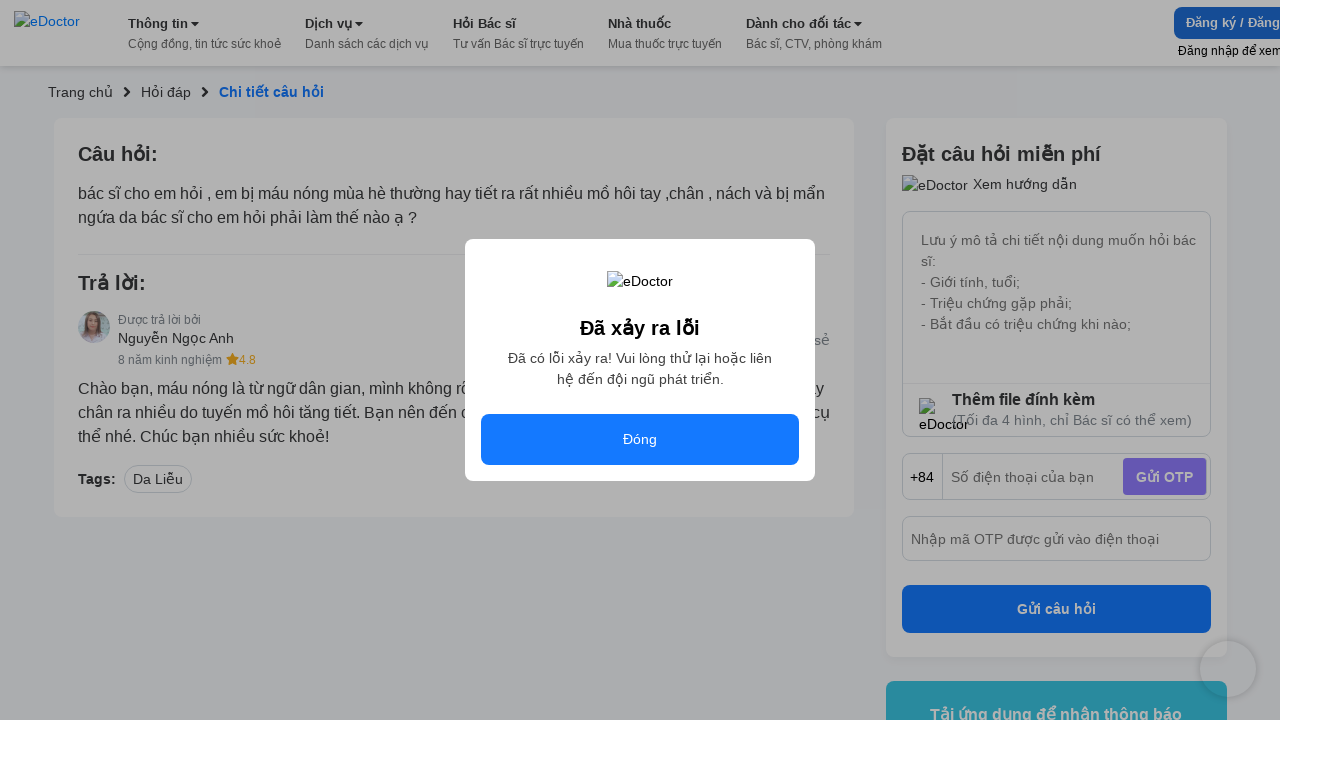

--- FILE ---
content_type: text/html; charset=utf-8
request_url: https://edoctor.io/hoi-dap/cau-hoi-bac-si-chuyen-khoa-da-lieu-so-570268
body_size: 10562
content:
<!DOCTYPE html><html lang="vi"><head><link as="style" rel="preload" href="https://cdnjs.cloudflare.com/ajax/libs/animate.css/4.1.1/animate.min.css" class="jsx-525195556"/><meta charSet="utf-8"/><meta name="copyright" content="eDoctor" class="jsx-525195556"/><meta name="theme-color" content="#248eff" class="jsx-525195556"/><meta name="distribution" content="Global" class="jsx-525195556"/><meta name="format-detection" content="telephone=no" class="jsx-525195556"/><meta name="viewport" content="width=device-width,minimum-scale=1,initial-scale=1" class="jsx-525195556"/><meta name="keywords" content="eDoctor, Sức khoẻ, Nhà thuốc, theo dõi sức khỏe, cải thiện sức khỏe" class="jsx-525195556"/><link rel="manifest" href="/manifest.json" class="jsx-525195556"/><link rel="apple-touch-icon" href="/assets/icon_2x.png" class="jsx-525195556"/><link rel="icon" href="/favicon.ico" type="image/gif" sizes="16x16" class="jsx-525195556"/><link rel="preconnect" href="https://cms.edoctor.io" crossorigin="" class="jsx-525195556"/><link rel="preconnect" href="https://edoctor.io/_upload" crossorigin="" class="jsx-525195556"/><link rel="dns-prefetch" href="https://cms.edoctor.io" class="jsx-525195556"/><link rel="dns-prefetch" href="https://edoctor.io/_upload" class="jsx-525195556"/><link as="font" type="font/woff2" rel="preload" href="/fonts/SFProDisplay-Bold.woff2" crossorigin="" class="jsx-525195556"/><link as="font" type="font/woff2" rel="preload" href="/fonts/SFProDisplay-Regular.woff2" crossorigin="" class="jsx-525195556"/><link as="font" type="font/woff2" rel="preload" href="/fonts/SFProDisplay-Semibold.woff2" crossorigin="" class="jsx-525195556"/><link rel="stylesheet" href="https://cdnjs.cloudflare.com/ajax/libs/animate.css/4.1.1/animate.min.css" class="jsx-525195556"/><script type="application/ld+json" class="jsx-525195556">{"@context":"http://schema.org","@type":"WebSite","name":"eDoctor","url":"https://edoctor.io"}</script><meta property="fb:app_id" content="1040102822690853" class="jsx-525195556"/><script>
    const lzli = (lzc, lzs, lzm, lzt) => {
  return function () {
    let observer;
    const options = {
      rootMargin: lzm || '0px',
      threshold: lzt != null ? lzt : 0.05
    };
    const alzl = document.querySelectorAll('.' + lzc);

    function lzlc(e) {
      for (let i = 0; i < e.length; i++) {
        if (e[i].intersectionRatio > 0) dolzli(e[i].target, lzc, lzs, null, observer);
      }
    }

    if ('IntersectionObserver' in window) {
      observer = new IntersectionObserver(lzlc, options);

      for (let i = 0; i < alzl.length; i++) observer.observe(alzl[i]);
    } else {
      for (let i = 0; i < alzl.length; i++) dolzli(alzl[i], lzc, lzs, null, observer);
    }
  };
};
    const lzls = (s, f, o) => {
  const n = document.createElement('script');
  const k = Object.keys(o);

  for (let i = 0; i < k.length; i += 1) n[k[i]] = o[k[i]];

  f && (n.onload = f);
  document.head.appendChild(n);
  n.src = s;
};
    const dolzli = (e, lzl, zlz, pzlz, o) => {
  if (e.dataset) {
    if (pzlz == null) {
      pzlz = [];
      const _pzlz = [zlz || 'src'];

      for (let i = 0; i < _pzlz.length; i++) {
        if (e.dataset[_pzlz[i]]) {
          pzlz.push(e.dataset[_pzlz[i]]);
        }
      }
    }

    if (pzlz.length == 0) return;

    e.onerror = function () {
      e.onerror = null;

      if (pzlz && pzlz.length) {
        pzlz.splice(0, 1);
        dolzli(e, lzl, zlz, pzlz, o);
      } else {
        e.src = '/assets/default_img.png';
      }
    };

    e.onload = function () {
      e.classList.remove(lzl);
    };

    if (pzlz[0]) e.src = pzlz[0];
  }

  'IntersectionObserver' in window && o && o.unobserve(e);
};

    try {
            const handleLoadGtagScript = function (gaTagID) {
  window.dataLayer = window.dataLayer || [];

  window.gtag = function () {
    // eslint-disable-next-line
    // @ts-ignore: Unreachable code error
    // eslint-disable-next-line prefer-rest-params
    window.dataLayer.push(arguments);
  }; // eslint-disable-next-line prefer-const, @typescript-eslint/no-unused-vars


  gtag('js', new Date());
  gtag('config', gaTagID, {
    send_page_view: false
  });
  return function () {
    lzls(`https://www.googletagmanager.com/gtag/js?id=${gaTagID}`, null, {
      async: true
    });
  };
}("G-R3QFVC6C9Z");
            const handleLoadBranchScript = function (branchKey) {
  return function () {
    (function (b, r, a, n, c, h, _, s, d, k) {
      if (!b[n] || !b[n]._q) {
        for (; s < _.length;) c(h, _[s++]);

        d = r.createElement(a);
        d.async = 1;
        d.src = 'https://cdn.branch.io/branch-latest.min.js';
        k = r.getElementsByTagName(a)[0];
        k.parentNode.insertBefore(d, k);
        b[n] = h;
      }
    })(window, document, 'script', 'branch', function (b, r) {
      b[r] = function () {
        // eslint-disable-next-line
        // @ts-ignore: Unreachable code error
        // eslint-disable-next-line prefer-rest-params
        b._q.push([r, arguments]);
      };
    }, {
      _q: [],
      _v: 1
    }, 'addListener applyCode banner closeBanner creditHistory credits data deepview deepviewCta first getCode init link logout redeem referrals removeListener sendSMS setBranchViewData setIdentity track validateCode'.split(' '), 0);

    branch.init(branchKey);
  };
}("")
            const handleLoadTawkScript = function (tawkToKey, className) {
  // eslint-disable-next-line prefer-const
  window.Tawk_API = window.Tawk_API || {}; // eslint-disable-next-line prefer-const, @typescript-eslint/no-unused-vars

  let Tawk_LoadStart = new Date();

  window.Tawk_API.onStatusChange = function () {
    document.addEventListener('click', event => {
      var _event$target, _event$target$classLi;

      if ((_event$target = event.target) !== null && _event$target !== void 0 && (_event$target$classLi = _event$target.classList) !== null && _event$target$classLi !== void 0 && _event$target$classLi.contains(className)) {
        window.Tawk_API.toggle();
      }
    });
  };

  return function () {
    lzls(`https://embed.tawk.to/${tawkToKey}`, null, {
      async: true,
      charset: 'UTF-8',
      crossorigin: '*'
    });
  };
}("5954ba1d50fd5105d0c832a1/1f1cfr7bu", "button_tawk_support");

            handleLoadGtagScript();
            handleLoadTawkScript();
            handleLoadBranchScript();

            document.addEventListener('DOMContentLoaded', function (e) {
                lzli('lzi')(e);
            });
        } catch (error) {
            console.error("lazyloadScript", error)
        }

    </script><script type="application/ld+json">{
    "@context": "https://schema.org",
    "@type": "Organization",
    "url": "https://edoctor.io",
    "logo": "https://edoctor.io/assets/logo.png",
    "contactPoint": [{
    "@type": "ContactPoint",
    "telephone": "19006115",
    "contactType": "support",
    "areaServed": "VN",
    "availableLanguage": "Viet Nam"
    }]
  }</script><title>eDoctor: bác sĩ cho em hỏi , em bị máu nóng mùa hè thường hay tiết ra rất nhiều mồ hôi tay ,chân , nách và bị mẩn ngứa da bác sĩ cho em hỏi phải làm thế nào ạ </title><meta name="robots" content="index,follow"/><meta name="googlebot" content="index,follow"/><meta property="og:url" content="https://edoctor.io/hoi-dap/cau-hoi-bac-si-chuyen-khoa-da-lieu-so-570268"/><meta property="og:type" content="article"/><meta property="article:author" content="eDoctor"/><meta property="article:section" content="health"/><meta property="og:title" content="eDoctor: bác sĩ cho em hỏi , em bị máu nóng mùa hè thường hay tiết ra rất nhiều mồ hôi tay ,chân , nách và bị mẩn ngứa da bác sĩ cho em hỏi phải làm thế nào ạ "/><meta property="og:description" content="bác sĩ cho em hỏi , em bị máu nóng mùa hè thường hay tiết ra rất nhiều mồ hôi tay ,chân , nách và bị mẩn ngứa da bác sĩ cho em hỏi phải làm thế nào ạ ?"/><meta name="next-head-count" content="32"/><link rel="preload" href="/_next/static/css/15f2f4863376475b9e1f.css" as="style"/><link rel="stylesheet" href="/_next/static/css/15f2f4863376475b9e1f.css" data-n-g=""/><link rel="preload" href="/_next/static/css/a3cdffeae5ba8f4c8e3c.css" as="style"/><link rel="stylesheet" href="/_next/static/css/a3cdffeae5ba8f4c8e3c.css" data-n-p=""/><link rel="preload" href="/_next/static/css/8b18a76f3a521f29fb81.css" as="style"/><link rel="stylesheet" href="/_next/static/css/8b18a76f3a521f29fb81.css" data-n-p=""/><noscript data-n-css=""></noscript><link rel="preload" href="/_next/static/chunks/webpack-8d3e89d6efc1839f925c.js" as="script"/><link rel="preload" href="/_next/static/chunks/framework-ee7f4db754ed3f3ec0b7.js" as="script"/><link rel="preload" href="/_next/static/chunks/main-67ab8a4f7731ab23c837.js" as="script"/><link rel="preload" href="/_next/static/chunks/pages/_app-6be0137a72c5bcd088cd.js" as="script"/><link rel="preload" href="/_next/static/chunks/cb1608f2-ae69bee0d4d47a444b90.js" as="script"/><link rel="preload" href="/_next/static/chunks/75fc9c18-8d854bc8825f1dbdb12a.js" as="script"/><link rel="preload" href="/_next/static/chunks/commons-072b9f5ed9fe11e11bb1.js" as="script"/><link rel="preload" href="/_next/static/chunks/6704-4e34360d5ebf12a8a213.js" as="script"/><link rel="preload" href="/_next/static/chunks/1762-20dde02a96e8e397d685.js" as="script"/><link rel="preload" href="/_next/static/chunks/3841-4c2a58124dba3833e169.js" as="script"/><link rel="preload" href="/_next/static/chunks/600-4acba667bdd57de716ed.js" as="script"/><link rel="preload" href="/_next/static/chunks/pages/hoi-dap/%5Bid%5D-d19417c48dda02e89fb6.js" as="script"/><style id="__jsx-525195556">@font-face{font-display:swap;font-family:'SFProDisplay';src:url('/fonts/SFProDisplay-Regular.woff2') format('opentype');}@font-face{font-weight:500;font-display:swap;font-family:'SFProDisplay';src:url('/fonts/SFProDisplay-Regular.woff2') format('opentype');}@font-face{font-weight:600;font-display:swap;font-family:'SFProDisplay';src:url('/fonts/SFProDisplay-Semibold.woff2') format('opentype');}@font-face{font-weight:bold;font-display:swap;font-family:'SFProDisplay';src:url('/fonts/SFProDisplay-Bold.woff2') format('opentype');}html{box-sizing:border-box;font-size:14px;}*,*:before,*:after{box-sizing:inherit;}body,h1,h2,h3,h4,h5,h6,p,ol,ul{margin:0;padding:0;font-weight:normal;}ol,ul{list-style:none;}body{font-size:14px;color:#000000;font-family:'SFProDisplay',sans-serif !important;font-display:optional;}</style></head><body><div id="__next"><div class="Layout_layout__3guix"><div class="Layout_loading__MSzcT"><img width="25px" height="25px" alt="eDoctor" src="/assets/loading.png" class="Image_wrapper__18WCY"/></div><div class="HeaderNavbar_wrapper__3bFrH navbar"><div class="HeaderNavbar_menu__3a7vG"><a href="#" class="HeaderNavbar_brand__3nw60"><img width="113px" height="36px" alt="eDoctor" src="/assets/logo.svg" class="Image_wrapper__18WCY"/></a></div></div><div class="Page_wrapper__2FpUM Layout_wrapper__38ni4 Page_desktop__21nvB"><div class="layout_wrapper__2KvjZ"><div class="Container_container__uCFWk Container_desktop__35haU"><div class="layout_breadcrumb__1N1wu"><div class="Breadcrumb_breadcrumb__3KVL4"><div class="Breadcrumb_route_item__OzVt_"><a href="/" class="Breadcrumb_route_name__UUKHm" draggable="false"><span>Trang chủ</span></a></div><div class="Breadcrumb_route_item__OzVt_"><svg aria-hidden="true" focusable="false" data-prefix="fas" data-icon="angle-right" class="svg-inline--fa fa-angle-right fa-w-8 Breadcrumb_icon__2pwXa" role="img" xmlns="http://www.w3.org/2000/svg" viewBox="0 0 256 512" width="16" height="16"><path fill="currentColor" d="M224.3 273l-136 136c-9.4 9.4-24.6 9.4-33.9 0l-22.6-22.6c-9.4-9.4-9.4-24.6 0-33.9l96.4-96.4-96.4-96.4c-9.4-9.4-9.4-24.6 0-33.9L54.3 103c9.4-9.4 24.6-9.4 33.9 0l136 136c9.5 9.4 9.5 24.6.1 34z"></path></svg><a href="/hoi-dap" class="Breadcrumb_route_name__UUKHm" draggable="false"><span class="">Hỏi đáp</span></a></div><div class="Breadcrumb_route_item__OzVt_"><svg aria-hidden="true" focusable="false" data-prefix="fas" data-icon="angle-right" class="svg-inline--fa fa-angle-right fa-w-8 Breadcrumb_icon__2pwXa" role="img" xmlns="http://www.w3.org/2000/svg" viewBox="0 0 256 512" width="16" height="16"><path fill="currentColor" d="M224.3 273l-136 136c-9.4 9.4-24.6 9.4-33.9 0l-22.6-22.6c-9.4-9.4-9.4-24.6 0-33.9l96.4-96.4-96.4-96.4c-9.4-9.4-9.4-24.6 0-33.9L54.3 103c9.4-9.4 24.6-9.4 33.9 0l136 136c9.5 9.4 9.5 24.6.1 34z"></path></svg><span class="Breadcrumb_route_name__UUKHm">Chi tiết câu hỏi</span></div></div></div></div><div class="Container_container__uCFWk Container_desktop__35haU LayoutResult_wrapper__3tCIp"><div class="LayoutResult_content__13OO7"><div class="Detail_wrapper__Gk4P5"><div class="AnswerDetail_wrapper__nf4lb Detail_answer__1BMTS"><div class="AnswerDetail_title__29AXg AnswerDetail_title__question__39-7L">Câu hỏi:</div><div class="AnswerDetail_content__ZNHPp AnswerDetail_content__question__3-i19">bác sĩ cho em hỏi , em bị máu nóng mùa hè thường hay tiết ra rất nhiều mồ hôi tay ,chân , nách và bị mẩn ngứa da bác sĩ cho em hỏi phải làm thế nào ạ ?</div><div class="AnswerDetail_title__29AXg">Trả lời:</div><div class="AnswerDetail_doctor_answer__1DtSH"><div class="DoctorQuestion_wrapper__tfIqw"><a href="/bac-si/5eaa339e39c789006a36b4f0" class="DoctorQuestion_anchor__2jFW_" draggable="false"><img width="32" height="32" alt="eDoctor" src="https://edoctor.io/_upload/user_avatar/doctor/5eaa339e39c789006a36b4f0" class="Image_wrapper__18WCY DoctorQuestion_doctor_avatar__1-4zh"/><div class="DoctorQuestion_hint__3xvuk">Được trả lời bởi</div><div class="DoctorQuestion_name___Dnkx">Nguyễn Ngọc Anh</div><div class="DoctorQuestion_experience__2W8Gp">8 năm kinh nghiệm<svg aria-hidden="true" focusable="false" data-prefix="fas" data-icon="star" class="svg-inline--fa fa-star fa-w-18 DoctorQuestion_star__32ZPU" role="img" xmlns="http://www.w3.org/2000/svg" viewBox="0 0 576 512" width="12" height="12"><path fill="currentColor" d="M259.3 17.8L194 150.2 47.9 171.5c-26.2 3.8-36.7 36.1-17.7 54.6l105.7 103-25 145.5c-4.5 26.3 23.2 46 46.4 33.7L288 439.6l130.7 68.7c23.2 12.2 50.9-7.4 46.4-33.7l-25-145.5 105.7-103c19-18.5 8.5-50.8-17.7-54.6L382 150.2 316.7 17.8c-11.7-23.6-45.6-23.9-57.4 0z"></path></svg><span>4.8</span></div></a></div><div class="AnswerDetail_action_wrapper__3VlUS"><span class="AnswerDetail_action__34Q2R AnswerDetail_thanks__3V-08 AnswerDetail_thanks__on__3OIig"><b>0</b>Cảm ơn</span><a target="_blank" rel="noreferrer" href="https://www.facebook.com/sharer/sharer.php?u=undefined" draggable="false"><span class="AnswerDetail_action__34Q2R AnswerDetail_share__1sSm7">Chia sẻ</span></a></div></div><div class="AnswerDetail_content__ZNHPp">Chào bạn, máu nóng là từ ngữ dân gian, mình không rõ các triệu chứng của bạn như thế nào? Mồ hôi tay chân ra nhiều do tuyến mồ hôi tăng tiết. Bạn nên đến chuyên khoa Thần Kinh để khám và được tư vấn cụ thể nhé. Chúc bạn nhiều sức khoẻ!</div><div class="AnswerDetail_tags__1NT6f"><span class="AnswerDetail_tags_title__1yz78">Tags:</span><span class="AnswerDetail_tag__2xrnI">Da Liễu</span></div></div><div class="QuestionRelated_wrapper__1MuLI"></div></div></div><div class="LayoutResult_form_wrapper__16mtM"><div class="LayoutResult_banner_wrapper__2IgCa"><form class="FormQuestion_popup__1NY2O FormQuestion_form_question_page_detail__uOhBm"><div class="FormQuestion_form_answer__1o3TH"><div class="FormQuestion_form_answer__header__-76kK"><div class="FormQuestion_title__2B7HR">Đặt câu hỏi miễn phí</div><div class="FormQuestion_rules__1_9Bq"><img width="16px" height="16px" alt="eDoctor" src="/assets/cong_dong_v2/info.png" class="Image_wrapper__18WCY"/>Xem hướng dẫn</div></div><div class="FormQuestion_form_answer__content__1VOtM"><textarea rows="5" name="questionContent" placeholder="Lưu ý mô tả chi tiết nội dung muốn hỏi bác sĩ:
- Giới tính, tuổi;
- Triệu chứng gặp phải;
- Bắt đầu có triệu chứng khi nào;
- Đã dùng biện pháp xử lý nào chưa?"></textarea><div class="FormQuestion_images__1_6QV"></div><div class="FormQuestion_upload__34Yqe"><input type="file" accept="image/*" multiple=""/><img width="25px" height="25px" alt="eDoctor" src="/assets/cong_dong_v2/attach.png" class="Image_wrapper__18WCY"/><span>Thêm file đính kèm <strong>(Tối đa 4 hình, chỉ Bác sĩ có thể xem)</strong></span></div></div><div class="FormQuestion_sendNotification__mRmwN"><div class="FormQuestion_phone_number__hfxtC"><div class="FormQuestion_input_group__3jp2O"><span>+84</span><input type="tel" name="phoneNumber" value="" placeholder="Số điện thoại của bạn"/><span class="FormQuestion_send_otp__3UrIp">Gửi OTP</span></div></div><div class="FormQuestion_otp__sT6_t"><input type="text" name="pinNumber" value="" placeholder="Nhập mã OTP được gửi vào điện thoại"/></div></div><button type="submit">Gửi câu hỏi</button></div></form><div class="DownloadApp_Download_app_wrapper__1bE23"><div class="DownloadApp_title__320Iw">Tải ứng dụng để nhận thông báo Tin tức sức khỏe mới nhất</div><div class="DownloadApp_content__TFYiL"><a href="https://apps.apple.com/vn/app/edoctor-know-your-health/id1041327503" class="DownloadApp_app_item__eA5Fc" draggable="false"><img alt="eDoctor - App Store" width="140" height="45" src="/assets/app_store.png" class="Image_wrapper__18WCY DownloadApp_app_icon__24lRz"/></a><a href="https://play.google.com/store/apps/details?id=vn.edoctor.userapp" class="DownloadApp_app_item__eA5Fc" draggable="false"><img alt="eDoctor -  Google Play" width="140" height="45" src="/assets/google_play.png" class="Image_wrapper__18WCY DownloadApp_app_icon__24lRz"/></a></div></div></div></div></div></div></div><footer><div class="Page_wrapper__2FpUM Page_desktop__21nvB"><div class="TopFooter_wrapper__mB1SD"><div class="Container_container__uCFWk Container_desktop__35haU TopFooter_main__3jckf"><h3 class="TopFooter_title__XUly_">ĐƯỢC BẢO TRỢ THÔNG TIN BỞI</h3><div class="TopFooter_icon_google__NIMyt"></div><div class="TopFooter_icon_facebook__1z2Bd"></div><div class="TopFooter_hint__1E3mk">eDoctor - Công ty công nghệ cung cấp giải pháp y tế, duy nhất tại Việt Nam được tham gia Google Launchpad và Facebook Start</div></div></div><div class="MiddleFooter_wrapper__zvGfm"><div class="Container_container__uCFWk Container_desktop__35haU MiddleFooter_main__1EPs-"><div class="MiddleFooter_col_mobile__1P3ek MiddleFooter_col__2i4cL"><img width="92px" height="30px" alt="eDoctor" src="/assets/white_logo.png" class="Image_wrapper__18WCY MiddleFooter_logo__3-93P"/><a target="_self" href="https://edoctor.io/ve-chung-toi.html" class="MiddleFooter_row__XzOaB" draggable="false">Về chúng tôi</a><a target="_self" href="https://edoctor.io/lien-he" class="MiddleFooter_row__XzOaB" draggable="false">Liên hệ</a><a target="_self" href="#" class="MiddleFooter_row__XzOaB MiddleFooter_in_coming__2VnW1" draggable="false">Blog</a></div><div class="MiddleFooter_col__2i4cL"><div class="MiddleFooter_title__1_ALh">DỊCH VỤ</div><span class="MiddleFooter_row__XzOaB">Đặt câu hỏi miễn phí</span><a target="_self" href="https://edoctor.io/kham-tong-quat" class="MiddleFooter_row__XzOaB" draggable="false">Đặt khám tổng quát</a><a target="_self" href="https://edoctor.io/dat-hen/lich-su.html" class="MiddleFooter_row__XzOaB" draggable="false">Xem kết quả xét nghiệm</a><a target="_blank" rel="noreferrer" href="https://nhathuoc.edoctor.io/" class="MiddleFooter_row__XzOaB" draggable="false">Mua thuốc trực tuyến</a></div><div class="MiddleFooter_col__2i4cL"><div class="MiddleFooter_title__1_ALh">THÔNG TIN</div><a target="_self" href="/tra-cuu/benh" class="MiddleFooter_row__XzOaB" draggable="false">Tra cứu loại bệnh</a><a target="_self" href="#" class="MiddleFooter_row__XzOaB MiddleFooter_in_coming__2VnW1" draggable="false">Tra cứu thuốc</a><a target="_self" href="/tra-cuu/phong-kham" class="MiddleFooter_row__XzOaB" draggable="false">Tìm phòng khám</a><a target="_self" href="/tra-cuu/bac-si" class="MiddleFooter_row__XzOaB" draggable="false">Tìm kiếm Bác sĩ</a></div><div class="MiddleFooter_col__2i4cL"><div class="MiddleFooter_title__1_ALh">CHO ĐỐI TÁC</div><a target="_self" href="/bac-si" class="MiddleFooter_row__XzOaB" draggable="false">Dành cho Bác sĩ</a><a target="_self" href="/cong-tac-vien" class="MiddleFooter_row__XzOaB" draggable="false">Cộng tác viên</a><a target="_self" href="https://edoctor.io/doanh-nghiep.html" class="MiddleFooter_row__XzOaB" draggable="false">Doanh nghiệp</a></div><div class="MiddleFooter_col__2i4cL"><div class="MiddleFooter_title__1_ALh">KHÁC</div><a target="_self" href="https://edoctor.io/chinh-sach-bao-mat.html" class="MiddleFooter_row__XzOaB" draggable="false">Chính sách bảo mật</a><a target="_self" href="https://edoctor.io/dieu-khoan-su-dung.html" class="MiddleFooter_row__XzOaB" draggable="false">Điều khoản sử dụng</a><a target="_self" href="https://edoctor.io/quy-dinh-ve-su-dung-san-pham.html" class="MiddleFooter_row__XzOaB" draggable="false">Quy định về sử dụng sản phẩm</a><a target="_self" href="https://edoctor.io/dieu-khoan-thanh-toan-tu-dong-autopay.html" class="MiddleFooter_row__XzOaB" draggable="false">Thanh toán tự động Autopay</a><a target="_self" href="https://edoctor.io/quy-che-hoat-dong.html" class="MiddleFooter_row__XzOaB" draggable="false">Quy chế hoạt động</a><a target="_self" href="https://edoctor.io/press.html" class="MiddleFooter_row__XzOaB" draggable="false">Tin tức &amp; Báo chí</a></div><div class="MiddleFooter_col__2i4cL"><div class="MiddleFooter_connect__3BmiM">KẾT NỐI VỚI CHÚNG TÔI</div><div class="MiddleFooter_social_network__1hujZ"><a href="https://www.facebook.com/edoctorvn" class="MiddleFooter_icon_item__fyfIi" draggable="false"><img width="36px" height="36px" alt="eDoctor" src="/assets/1.gif" class="Image_wrapper__18WCY ImgLazy_imglazy__2DUUB"/></a><a href="https://www.youtube.com/c/eDoctorOfficial" class="MiddleFooter_icon_item__fyfIi" draggable="false"><img width="36px" height="36px" alt="eDoctor" src="/assets/1.gif" class="Image_wrapper__18WCY ImgLazy_imglazy__2DUUB"/></a></div><div class="MiddleFooter_download_title__PHWre">TẢI ỨNG DỤNG</div><div class="MiddleFooter_download_app__MYHJH"><a href="https://apps.apple.com/vn/app/edoctor-know-your-health/id1041327503" class="MiddleFooter_icon_download__31l2N" draggable="false"><img alt="eDoctor - App Store" width="108px" height="32px" src="/assets/1.gif" class="Image_wrapper__18WCY ImgLazy_imglazy__2DUUB"/></a><a href="https://play.google.com/store/apps/details?id=vn.edoctor.userapp" class="MiddleFooter_icon_download__31l2N" draggable="false"><img alt="eDoctor - Google Play" width="108px" height="32px" src="/assets/1.gif" class="Image_wrapper__18WCY ImgLazy_imglazy__2DUUB"/></a></div></div></div></div><div class="BottomFooter_wrapper__1DcvT"><div class="Container_container__uCFWk Container_desktop__35haU BottomFooter_main__20z4W"><div class="BottomFooter_wrapper_content__EApIp"><div class="col-md-3 col-sm-12 BottomFooter_col__Lurh_"><div class="BottomFooter_title__2-ko3 BottomFooter_mb_4__233IT"><span class="BottomFooter_bold__1ePhy">Liên hệ</span></div><div class="BottomFooter_email__oaNRB">Email: <a href="/cdn-cgi/l/email-protection" class="__cf_email__" data-cfemail="81e9eef5f3eec1e4e5eee2f5eef3aff7ef">[email&#160;protected]</a></div><div>Hotline: <span class="BottomFooter_bold__1ePhy">1900 6115 - 0899909115</span> </div></div><div class="col-md-3 col-sm-12 BottomFooter_col__Lurh_"><div class="BottomFooter_title__2-ko3 BottomFooter_mb_4__233IT"><span class="BottomFooter_bold__1ePhy">Trụ sở Hồ Chí Minh</span></div><div>69 Đinh Bộ Lĩnh, Phường 24, Quận Bình Thạnh.</div></div><div class="col-md-3 col-sm-12 BottomFooter_col__Lurh_"><div class="BottomFooter_title__2-ko3 BottomFooter_mb_4__233IT"><span class="BottomFooter_bold__1ePhy">Chi nhánh TP. Hà Nội</span></div><div>Lầu 2, Toà A3 Ecolife, số 58 Tố Hữu, Nam Từ Liêm.</div></div><div class="col-md-3 col-sm-12 BottomFooter_col__Lurh_"><div class="BottomFooter_title__2-ko3 BottomFooter_mb_4__233IT"><span class="BottomFooter_bold__1ePhy">Chi nhánh TP. Cần Thơ</span></div><div>368B Nguyễn Văn Cừ nối dài, P. An Khánh, Q. Ninh Kiều.</div></div></div><div class="BottomFooter_wrapper_bct__2iGVm BottomFooter_wrapper_content__EApIp"><div class="col-md-9 col-sm-12 BottomFooter_col__Lurh_ BottomFooter_col_bct__3rv6X"><div class="BottomFooter_title__2-ko3 BottomFooter_mb_4__233IT"><span class="BottomFooter_bold__1ePhy">Công ty Cổ phần eDoctor</span></div><div class="BottomFooter_text__3__r_"><div>Đại diện pháp luật: Ông Vũ Thanh Long</div><span> | </span><div> GPDKKD số 0106462477 do Sở KH và ĐT TP.HCM cấp ngày 21/02/2014</div></div></div><div class="col-md-3 col-sm-12 BottomFooter_col__Lurh_ BottomFooter_col_bct__3rv6X"><a href="http://online.gov.vn/Home/WebDetails/11009" target="_blank" rel="noreferrer"><img src="/assets/footer/bct.svg"/></a></div></div></div></div></div></footer></div></div><script data-cfasync="false" src="/cdn-cgi/scripts/5c5dd728/cloudflare-static/email-decode.min.js"></script><script id="__NEXT_DATA__" type="application/json">{"props":{"pageProps":{"newsfeed":{"type":"question","tags":[{"_id":"60d059915a9838006b92e489","title":"Da Liễu","slug":"da-lieu","createdAt":"2021-06-21T09:19:13.021Z","updatedAt":"2021-06-21T09:19:13.021Z","__v":0,"medicalService":[],"id":"60d059915a9838006b92e489"}],"slug":"cau-hoi-bac-si-chuyen-khoa-da-lieu-so-570268","content":"bác sĩ cho em hỏi , em bị máu nóng mùa hè thường hay tiết ra rất nhiều mồ hôi tay ,chân , nách và bị mẩn ngứa da bác sĩ cho em hỏi phải làm thế nào ạ ?","id":"60d16dc77a79220012158509","targetId":"60d16dc77a79220012158509","published_at":"2021-06-22T05:18:13.691Z","createdAt":"2021-06-22T04:57:43.198Z","updatedAt":"2021-06-22T09:38:23.174Z","question":{"title":"Câu hỏi bác sĩ chuyên khoa Da Liễu số 570268","slug":"cau-hoi-bac-si-chuyen-khoa-da-lieu-so-570268","content":"bác sĩ cho em hỏi , em bị máu nóng mùa hè thường hay tiết ra rất nhiều mồ hôi tay ,chân , nách và bị mẩn ngứa da bác sĩ cho em hỏi phải làm thế nào ạ ?","status":"Đã duyệt","isShowingOnFeed":false,"comments":"Chào bạn, máu nóng là từ ngữ dân gian, mình không rõ các triệu chứng của bạn như thế nào? Mồ hôi tay chân ra nhiều do tuyến mồ hôi tăng tiết. Bạn nên đến chuyên khoa Thần Kinh để khám và được tư vấn cụ thể nhé. Chúc bạn nhiều sức khoẻ!","commentStatus":"Đã duyệt","answerTime":"2021-06-22T05:18:13.691Z","medicalSpecialties":[{"name":"da_lieu"}],"seqId":570268,"_createTime":"2021-06-22T04:57:43.198Z","_updateTime":"2021-06-22T09:38:23.174Z","id":"60d16dc77a79220012158509","_id":"60d16dc77a79220012158509","bookmarks":{"consumerIds":[]},"questionComment":{"agreeStats":{"count":0,"doctors":[]},"thankStats":{"count":1},"status":"approved","reviewLogs":[{"status":"approved","type":"staff_review","userType":"staff","userId":"5c8a009ea91d5900189d5335","time":"2021-06-22T09:35:50.296Z"}],"revisions":[],"attachments":[],"attachmentIds":[],"rate":{"consumerId":"5f93a501fb32170012aaf350","consumerFullName":"Nguyễn công chiến","point":5,"comment":null,"rateTime":"2021-06-22T09:38:23.163Z"},"sourceType":"E_DOCTOR","deleted":false,"doctorId":"5eaa339e39c789006a36b4f0","type":"doctor_comment","questionId":"60d16dc77a79220012158509","questionConsumerId":"5f93a501fb32170012aaf350","brief":null,"content":"Chào bạn, máu nóng là từ ngữ dân gian, mình không rõ các triệu chứng của bạn như thế nào? Mồ hôi tay chân ra nhiều do tuyến mồ hôi tăng tiết. Bạn nên đến chuyên khoa Thần Kinh để khám và được tư vấn cụ thể nhé. Chúc bạn nhiều sức khoẻ!","doctor":{"id":"5eaa339e39c789006a36b4f0","profile":{"stats":{"questions":{"answerCount":2068,"thanksCount":889,"rateCount":717,"rateSum":3434}},"rating":{"count":1674,"average":4.8},"medicalSpecialties":["noi_tiet","dinh_duong","tim_mach","than_kinh_co_xuong_khop","nhi_khoa","ho_hap","noi_khoa","truyen_nhiem","tieu_hoa","tiet_nieu","tai_mui_hong"],"about":"Bác sĩ nội trú Nội Khoa\nNhiệt tình – Tận tâm – Nhanh nhẹn\nTư vấn và hỗ trợ bệnh nhân các vấn đề về sức khỏe – tâm lý, các triệu chứng bệnh lý về Hô Hấp; Nhi Khoa; Nội Tiết; Tim Mạch; Tiêu Hóa; Tiết Niệu; Tai Mũi Họng; Thần Kinh \u0026 Cơ Xương Khớp. Tư vấn cho bệnh nhân điều trị đúng chuyên khoa phù hợp.","address":null,"birthDate":null,"birthDate_date":14,"birthDate_month":2,"birthDate_year":1994,"certified":null,"city":null,"country":null,"email":"tuanh94tb@gmail.com","fullName":"Nguyễn Ngọc Anh","gender":"female","graduateYear":"2018","job":null,"position":null,"province":null,"title":"Bác Sĩ Nội Trú","avatar":{"versions":{"32":{"isReady":true,"key":"9226d67a-b1eb-4b26-88d4-e6fd0e1bb1b3.jpeg","url":"https://edoctor.s3.ap-southeast-1.amazonaws.com/9226d67a-b1eb-4b26-88d4-e6fd0e1bb1b3.jpeg"},"80":{"isReady":true,"key":"5b12b261-04b9-4bb6-b033-0e8754e74e60.jpeg","url":"https://edoctor.s3.ap-southeast-1.amazonaws.com/5b12b261-04b9-4bb6-b033-0e8754e74e60.jpeg"},"320":{"isReady":true,"key":"bc4508d6-84c7-4527-91ee-5da9f8c41706.jpeg","url":"https://edoctor.s3.ap-southeast-1.amazonaws.com/bc4508d6-84c7-4527-91ee-5da9f8c41706.jpeg"},"1280":{"isReady":false,"key":"597381d5-5ebc-4df2-9e9f-fde72775fa4b","url":"https://upload.api.edoctor.io/v1/attachment/image/5eb96bfaa703530012646c95/1280"},"1920":{"isReady":false,"key":"597381d5-5ebc-4df2-9e9f-fde72775fa4b","url":"https://upload.api.edoctor.io/v1/attachment/image/5eb96bfaa703530012646c95/1920"},"original":{"isReady":true,"key":"d38ef4cb-5192-426f-a3de-e05cf7cb03d3.jpeg","url":"https://edoctor.s3.ap-southeast-1.amazonaws.com/d38ef4cb-5192-426f-a3de-e05cf7cb03d3.jpeg"}},"isPrivate":false,"_id":"5eb96bfaa703530012646c95","type":"user_avatar","id":"5eb96bfaa703530012646c95","subjectId":"5eaa339e39c789006a36b4f0","subjectType":"doctor","submitTime":"2021-10-20T06:44:30.888Z","otherVersions":{"320_noenlarge":{"key":"d38ef4cb-5192-426f-a3de-e05cf7cb03d3._320_noenlarge.jpeg","url":"https://edoctor.s3.ap-southeast-1.amazonaws.com/d38ef4cb-5192-426f-a3de-e05cf7cb03d3._320_noenlarge.jpeg","contentType":"image/jpeg","isReady":true},"32_noenlarge":{"key":"d38ef4cb-5192-426f-a3de-e05cf7cb03d3._32_noenlarge.jpeg","url":"https://edoctor.s3.ap-southeast-1.amazonaws.com/d38ef4cb-5192-426f-a3de-e05cf7cb03d3._32_noenlarge.jpeg","contentType":"image/jpeg","isReady":true},"1280_noenlarge":{"key":"d38ef4cb-5192-426f-a3de-e05cf7cb03d3._1280_noenlarge.jpeg","url":"https://edoctor.s3.ap-southeast-1.amazonaws.com/d38ef4cb-5192-426f-a3de-e05cf7cb03d3._1280_noenlarge.jpeg","contentType":"image/jpeg","isReady":true},"80_noenlarge":{"key":"d38ef4cb-5192-426f-a3de-e05cf7cb03d3._80_noenlarge.jpeg","url":"https://edoctor.s3.ap-southeast-1.amazonaws.com/d38ef4cb-5192-426f-a3de-e05cf7cb03d3._80_noenlarge.jpeg","contentType":"image/jpeg","isReady":true},"1920_noenlarge":{"key":"d38ef4cb-5192-426f-a3de-e05cf7cb03d3._1920_noenlarge.jpeg","url":"https://edoctor.s3.ap-southeast-1.amazonaws.com/d38ef4cb-5192-426f-a3de-e05cf7cb03d3._1920_noenlarge.jpeg","contentType":"image/jpeg","isReady":true}}},"district":null,"region":null,"ward":null,"certification":[],"education":[{"_id":"5fc759a51e8c990013453e1f","name":"bác sĩ đa khoa","issuer":"Đại học Y Dược Thái Bình","issueYear":2018,"id":"5fc759a51e8c990013453e1f"},{"_id":"5fc759c40b59980012e78faf","name":"bác sĩ nội trú","issuer":"trường đại học Y dược Thái Bình","issueYear":2021,"id":"5fc759c40b59980012e78faf"},{"_id":"5fc759df4d97ba001203ca7c","name":"bác sĩ chuyên khoa I","issuer":"trường đại học Y Dược Thái Bình","issueYear":2020,"id":"5fc759df4d97ba001203ca7c"}],"workingRegion":"Thái Bình","fullNameNoAccent":"Nguyen Ngoc Anh"}},"agrees":[],"thanks":[{"consumerId":"5f93a501fb32170012aaf350","type":null,"comment":null,"thankTime":"2021-06-22T09:38:15.344Z","id":"60d1af874349c8001156ab7e"}],"createTime":"2021-06-22T05:18:13.652Z","updateTime":"2021-06-22T09:38:23.166Z","id":"60d172957a79220012158511","paidLog":{"paidPrice":10000,"time":"2021-06-22T09:35:50.317Z"},"_id":"60d172957a79220012158511","isThanked":false},"profile":{"id":"5f93a50d950dda0013e1fc5d","avatar":{"versions":{"32":{"isReady":false},"80":{"isReady":false},"320":{"isReady":true,"key":"2020/10/24/bca1803e-fbe7-4d2b-9ce4-6fde5536e585_7E9E5DCB-B6B2-4D04-A6F6-CB078C372619_320.jpeg","url":"https://edoctor.s3.ap-southeast-1.amazonaws.com/2020/10/24/bca1803e-fbe7-4d2b-9ce4-6fde5536e585_7E9E5DCB-B6B2-4D04-A6F6-CB078C372619_320.jpeg","contentType":"image/jpeg"},"1280":{"isReady":false},"1920":{"isReady":false},"original":{"isReady":true,"key":"2020/10/24/bca1803e-fbe7-4d2b-9ce4-6fde5536e585_7E9E5DCB-B6B2-4D04-A6F6-CB078C372619.jpg","url":"https://edoctor.s3.ap-southeast-1.amazonaws.com/2020/10/24/bca1803e-fbe7-4d2b-9ce4-6fde5536e585_7E9E5DCB-B6B2-4D04-A6F6-CB078C372619.jpg"}},"isPrivate":false,"_id":"5f93a5421880ec001260c59d","type":"user_avatar","id":"5f93a5421880ec001260c59d","subjectId":"5f93a50d950dda0013e1fc5d","subjectType":"consumer_profile","submitTime":"2020-10-24T03:56:18.773Z"},"fullName":"Nguyễn công chiến","birthDate_date":12,"birthDate_month":6,"birthDate_year":2003,"birthDate":"2003-06-12T00:00:00+0700","bloodType":"","gender":"male"},"attachments":[],"isBookmarked":false}},"seo":{"title":"eDoctor: bác sĩ cho em hỏi , em bị máu nóng mùa hè thường hay tiết ra rất nhiều mồ hôi tay ,chân , nách và bị mẩn ngứa da bác sĩ cho em hỏi phải làm thế nào ạ ","openGraph":{"title":"eDoctor: bác sĩ cho em hỏi , em bị máu nóng mùa hè thường hay tiết ra rất nhiều mồ hôi tay ,chân , nách và bị mẩn ngứa da bác sĩ cho em hỏi phải làm thế nào ạ ","type":"article","description":"bác sĩ cho em hỏi , em bị máu nóng mùa hè thường hay tiết ra rất nhiều mồ hôi tay ,chân , nách và bị mẩn ngứa da bác sĩ cho em hỏi phải làm thế nào ạ ?","article":{"section":"health","authors":["eDoctor"]},"url":"https://edoctor.io/hoi-dap/cau-hoi-bac-si-chuyen-khoa-da-lieu-so-570268"}},"slug":"cau-hoi-bac-si-chuyen-khoa-da-lieu-so-570268"},"disableFooter":false,"disableHeader":false,"token":null,"isApp":false,"deviceType":"desktop","pathname":"/hoi-dap/cau-hoi-bac-si-chuyen-khoa-da-lieu-so-570268","__N_SSP":true},"page":"/hoi-dap/[id]","query":{"id":"cau-hoi-bac-si-chuyen-khoa-da-lieu-so-570268"},"buildId":"xfTRqpzBr5LLPdFdm5GA2","runtimeConfig":{"airtableApiKey":"keyKbKGUqD9FpqbZt"},"isFallback":false,"gssp":true,"appGip":true}</script><script nomodule="" src="/_next/static/chunks/polyfills-ec0cb71683062ac7fc3a.js"></script><script src="/_next/static/chunks/webpack-8d3e89d6efc1839f925c.js" async=""></script><script src="/_next/static/chunks/framework-ee7f4db754ed3f3ec0b7.js" async=""></script><script src="/_next/static/chunks/main-67ab8a4f7731ab23c837.js" async=""></script><script src="/_next/static/chunks/pages/_app-6be0137a72c5bcd088cd.js" async=""></script><script src="/_next/static/chunks/cb1608f2-ae69bee0d4d47a444b90.js" async=""></script><script src="/_next/static/chunks/75fc9c18-8d854bc8825f1dbdb12a.js" async=""></script><script src="/_next/static/chunks/commons-072b9f5ed9fe11e11bb1.js" async=""></script><script src="/_next/static/chunks/6704-4e34360d5ebf12a8a213.js" async=""></script><script src="/_next/static/chunks/1762-20dde02a96e8e397d685.js" async=""></script><script src="/_next/static/chunks/3841-4c2a58124dba3833e169.js" async=""></script><script src="/_next/static/chunks/600-4acba667bdd57de716ed.js" async=""></script><script src="/_next/static/chunks/pages/hoi-dap/%5Bid%5D-d19417c48dda02e89fb6.js" async=""></script><script src="/_next/static/xfTRqpzBr5LLPdFdm5GA2/_buildManifest.js" async=""></script><script src="/_next/static/xfTRqpzBr5LLPdFdm5GA2/_ssgManifest.js" async=""></script><script defer src="https://static.cloudflareinsights.com/beacon.min.js/vcd15cbe7772f49c399c6a5babf22c1241717689176015" integrity="sha512-ZpsOmlRQV6y907TI0dKBHq9Md29nnaEIPlkf84rnaERnq6zvWvPUqr2ft8M1aS28oN72PdrCzSjY4U6VaAw1EQ==" data-cf-beacon='{"version":"2024.11.0","token":"5c7f63f4d0cb4b2ca074599e2d9bd84b","server_timing":{"name":{"cfCacheStatus":true,"cfEdge":true,"cfExtPri":true,"cfL4":true,"cfOrigin":true,"cfSpeedBrain":true},"location_startswith":null}}' crossorigin="anonymous"></script>
</body></html>

--- FILE ---
content_type: application/javascript; charset=UTF-8
request_url: https://edoctor.io/_next/static/chunks/5678.d772797b91a74ffb27fd.js
body_size: 8768
content:
(self.webpackChunk_N_E=self.webpackChunk_N_E||[]).push([[5678],{85678:function(e,n,t){"use strict";t.r(n),t.d(n,{default:function(){return Qe}});var a=t(85893),r=t(96156),s=t(67294),i=t(19501),c=t(36407),o=t(16333),l=t.n(o),p=t(42506),u=t(17513),h=t(94184),m=t.n(h),_=t(44182),d=t(51436),b=t(17625),f=t(9410),g=i.Ry({phoneNumber:i.Z_().required("Vui l\xf2ng nh\u1eadp s\u1ed1 \u0111i\u1ec7n tho\u1ea1i!").min(9,"S\u1ed1 \u0111i\u1ec7n tho\u1ea1i ch\u01b0a \u0111\xfang!").matches(_.Oj,"S\u1ed1 \u0111i\u1ec7n tho\u1ea1i ch\u01b0a \u0111\xfang!")}),v=function(e){var n=(0,p.Os)().deviceType,t=(0,_.s7)(),s=t.loading,i=t.sendSupport,o=(0,u.TA)({validationSchema:g,initialValues:{phoneNumber:""},onSubmit:function(){return i(h.phoneNumber)}}),h=o.values,v=o.errors,j=o.setFieldValue,x=o.handleSubmit,N=m()([l().wrapper,(0,r.Z)({},l().mobile,["mobile","tablet"].includes(n)),e.className]),k=m()([l().btn_send,(0,r.Z)({},l().btn_loading,s)]);return(0,a.jsxs)("form",{className:N,onSubmit:x,children:[(0,a.jsx)(c.Z,{width:242,height:136,src:"/assets/bottomAction/contact.png",className:l().image_top}),(0,a.jsx)("div",{className:l().title,children:"B\u1ea1n v\u1eabn ch\u01b0a \u0111\u1ee7 th\xf4ng tin?"}),(0,a.jsx)("div",{className:l().sub_title,children:" Vui l\xf2ng \u0111\u1ec3 l\u1ea1i th\xf4ng tin s\u1ed1 \u0111i\u1ec7n tho\u1ea1i, eDoctor s\u1ebd li\xean h\u1ec7 b\u1ea1n ngay nh\xe9!"}),(0,a.jsxs)("div",{className:l().input_group,children:[(0,a.jsx)("input",{disabled:s,autoComplete:"off",value:h.phoneNumber,className:l().input_phone,onChange:function(e){var n=e.target.value;j("phoneNumber",n,!!v.phoneNumber)},placeholder:"Nh\u1eadp s\u1ed1 \u0111i\u1ec7n tho\u1ea1i"}),(0,a.jsx)(f.Z,{loading:s,className:k,children:"G\u1eedi"})]}),v.phoneNumber&&(0,a.jsxs)("label",{className:l().phone_group_error,children:[(0,a.jsx)(b.G,{className:l().icon,icon:d.nYk}),v.phoneNumber]})]})};v.defaultProps={className:""};var j=v,x=t(87757),N=t.n(x),k=t(92137),w=t(39729),y=t(12872),O=t(40132),S=t(84265),C=t.n(S),P=function(e){var n=e.title,t=e.subtitle,r=e.className,s=e.children,i=m()([C().wrapper,r]);return(0,a.jsxs)("div",{className:i,children:[(0,a.jsx)(c.Z,{className:C().image_thanks,src:"/assets/bottomAction/thanks.png",width:208,height:64}),(0,a.jsx)("div",{className:C().title,children:n}),(0,a.jsx)("div",{className:C().subtitle,children:t}),s]})};P.defaultProps={title:"G\u1eedi th\xf4ng tin th\xe0nh c\xf4ng!",className:"",subtitle:(0,a.jsxs)(a.Fragment,{children:["C\u1ea3m \u01a1n b\u1ea1n. eDoctor s\u1ebd li\xean h\u1ec7 b\u1ea1n",(0,a.jsx)("br",{}),"trong th\u1eddi gian s\u1edbm nh\u1ea5t."]})};var Z=P,A=t(42921),F=t(52449),T=t(2949),D=t(26214),B=t.n(D);function q(e,n){var t=Object.keys(e);if(Object.getOwnPropertySymbols){var a=Object.getOwnPropertySymbols(e);n&&(a=a.filter((function(n){return Object.getOwnPropertyDescriptor(e,n).enumerable}))),t.push.apply(t,a)}return t}function V(e){for(var n=1;n<arguments.length;n++){var t=null!=arguments[n]?arguments[n]:{};n%2?q(Object(t),!0).forEach((function(n){(0,r.Z)(e,n,t[n])})):Object.getOwnPropertyDescriptors?Object.defineProperties(e,Object.getOwnPropertyDescriptors(t)):q(Object(t)).forEach((function(n){Object.defineProperty(e,n,Object.getOwnPropertyDescriptor(t,n))}))}return e}var E=function(e){var n=e.className,t=(0,T.Z)(e,["className"]),r=(0,u.u6)(),s=r.values,i=r.errors,c=r.setFieldValue,o=m()([B().wrapper,n]);return(0,a.jsxs)("div",{className:o,children:[(0,a.jsx)("input",V(V({},t),{},{value:s[t.name],className:B().input,autoComplete:"off",onChange:function(e){c(t.name,e.target.value,!!i[t.name])}})),i[t.name]&&(0,a.jsx)("span",{className:B().error,children:i[t.name]})]})};E.defaultProps={className:""};var R=function(e){var n=e.className,t=(0,T.Z)(e,["className"]),r=(0,u.u6)(),s=r.values,i=r.errors,c=r.setFieldValue,o=m()([B().wrapper,B().textarea,n]);return(0,a.jsxs)("div",{className:o,children:[(0,a.jsx)("textarea",V(V({},t),{},{value:s[t.name],className:B().input,autoComplete:"off",onChange:function(e){c(t.name,e.target.value,!!i[t.name])}})),i[t.name]&&(0,a.jsx)("span",{className:B().error,children:i[t.name]})]})};R.defaultProps={className:""};var H=function(e){var n=e.className,t=(0,T.Z)(e,["className"]),r=(0,u.u6)(),s=r.values,i=r.errors,c=r.setFieldValue,o=m()([B().wrapper,B().phone_number,n]);return(0,a.jsxs)("div",{className:o,children:[(0,a.jsxs)("label",{className:B().field,children:[(0,a.jsx)("span",{className:B().region_code,children:"+84"}),(0,a.jsx)("input",V(V({},t),{},{value:s[t.name],className:B().input,autoComplete:"off",onChange:function(e){c(t.name,e.target.value,!!i[t.name])}}))]}),i[t.name]&&(0,a.jsx)("span",{className:B().error,children:i[t.name]})]})};H.defaultProps={className:""};var L=E,Q=t(86178),M=t.n(Q);function G(e,n){var t=Object.keys(e);if(Object.getOwnPropertySymbols){var a=Object.getOwnPropertySymbols(e);n&&(a=a.filter((function(n){return Object.getOwnPropertyDescriptor(e,n).enumerable}))),t.push.apply(t,a)}return t}var I=function(e){var n=e.loading,t=e.className,i=(0,s.useRef)(null),o=(0,u.u6)(),l=o.handleSubmit,p=o.values,h=o.isValid,_=o.resetForm,d=o.setFieldValue,b=(0,s.useState)({}),g=b[0],v=b[1];(0,s.useEffect)((function(){_()}),[]);var j=function(){var e=(0,k.Z)(N().mark((function e(n){var t,a,r;return N().wrap((function(e){for(;;)switch(e.prev=e.next){case 0:return t=Array.from(n.target.files),e.next=3,Promise.all(t.map(function(){var e=(0,k.Z)(N().mark((function e(n,t){var a;return N().wrap((function(e){for(;;)switch(e.prev=e.next){case 0:return e.next=2,(0,y.Z)(w.lu).generateTemporaryId();case 2:return a=e.sent,e.abrupt("return",new Promise((function(e,r){var s=new FileReader;s.addEventListener("load",(function(r){var s;e({file:n,type:n.type,size:n.size,filename:n.name,image:r.target.result,id:(null===a||void 0===a||null===(s=a.ids)||void 0===s?void 0:s[0])||Object.keys(g).length+t})})),s.addEventListener("error",(function(){r(new Error("Upload images fail!"))})),s.readAsDataURL(n)})));case 4:case"end":return e.stop()}}),e)})));return function(n,t){return e.apply(this,arguments)}}()));case 3:a=e.sent,r=g,a.forEach((function(e){r[e.id]=e})),v(r),d("attachments",[].concat((0,A.Z)(p.attachments),(0,A.Z)(a))),i.current.reset();case 9:case"end":return e.stop()}}),e)})));return function(n){return e.apply(this,arguments)}}(),x=function(e){var n=function(e){for(var n=1;n<arguments.length;n++){var t=null!=arguments[n]?arguments[n]:{};n%2?G(Object(t),!0).forEach((function(n){(0,r.Z)(e,n,t[n])})):Object.getOwnPropertyDescriptors?Object.defineProperties(e,Object.getOwnPropertyDescriptors(t)):G(Object(t)).forEach((function(n){Object.defineProperty(e,n,Object.getOwnPropertyDescriptor(t,n))}))}return e}({},g);delete n[e];var t=Object.values(n).map((function(e){return e.file}));v(n),d("attachments",t)},O=m()([M().wrapper,t]);return(0,a.jsxs)("form",{onSubmit:l,className:O,children:[(0,a.jsx)(L,{className:M().field,name:"name",placeholder:"T\xean ng\u01b0\u1eddi li\xean h\u1ec7"}),(0,a.jsx)(H,{className:M().field,name:"phoneNumber",placeholder:"Nh\u1eadp s\u1ed1 \u0111i\u1ec7n tho\u1ea1i"}),(0,a.jsx)(L,{className:M().field,name:"email",placeholder:"Email li\xean h\u1ec7"}),(0,a.jsx)("div",{className:M().feedback_title,children:"H\xe3y cho ch\xfang t\xf4i bi\u1ebft th\xeam m\u1ed9t ch\xfat!"}),(0,a.jsxs)("div",{className:M().feedback_description,children:["Chia s\u1ebb tr\u1ea3i nghi\u1ec7m c\u1ee7a b\u1ea1n. \u0110i\u1ec1u g\xec \u0111ang di\u1ec5n ra t\u1ed1t \u0111\u1eb9p,",(0,a.jsx)("br",{}),"\u0111i\u1ec1u g\xec khi\u1ebfn b\u1ea1n kh\xf4ng h\xe0i l\xf2ng,..."]}),(0,a.jsx)(R,{className:M().field,name:"feedback",placeholder:"Nh\u1eadp n\u1ed9i dung b\u1ea1n mu\u1ed1n h\u1ecfi..."}),(0,a.jsx)("div",{className:M().attachment_title,children:"Th\xeam file \u0111\xednh k\xe8m"}),(0,a.jsxs)("div",{className:M().attachments,children:[(0,a.jsx)(F.Z,{className:M().upload_wrapper,multiple:!0,ref:i,onChange:j,children:(0,a.jsx)("span",{className:M().upload,children:"+"})}),Object.values(g).map((function(e){return(0,a.jsxs)("span",{className:M().attachment_wrapper,children:[(0,a.jsx)(c.Z,{src:e.image,className:M().attachment,width:55,height:55}),(0,a.jsx)(c.Z,{onClick:function(){return x(e.id)},className:M().image_remove,src:"/assets/icon_cancer.png",width:16,height:16})]},e.id)}))]}),(0,a.jsx)("div",{className:M().btn_wrapper,children:(0,a.jsx)(f.Z,{disabled:!h,loading:n,className:M().btn_submit,type:"submit",children:"G\u1eedi th\xf4ng tin"})})]})};I.defaultProps={className:""};var K=I,z=t(68987),U=t.n(z),Y=t(2359),W=i.Ry({email:i.Z_().required("Vui l\xf2ng nh\u1eadp email!").email("Email ch\u01b0a \u0111\xfang \u0111\u1ecbnh d\u1ea1ng!")}),X=[{name:"Email",key:"email"},{name:"V\u1ea5n \u0111\u1ec1",key:"feedback"},{name:"T\xean ng\u01b0\u1eddi li\xean h\u1ec7",key:"name"},{name:"S\u1ed1 \u0111i\u1ec7n tho\u1ea1i",key:"phoneNumber"}],J=function(e){var n,t,i=e.className,o=e.onBack,l=(0,O.ec)().summary,h=(0,p.Os)().deviceType,d=(0,_.s7)("apprV0ryUoLMqsih1").sendAirTable,b=(0,s.useState)(!1),f=b[0],g=b[1],v=(0,s.useState)(!1),j=v[0],x=v[1],S={name:"",email:"",feedback:"",attachments:[],phoneNumber:(null===l||void 0===l||null===(n=l.consumer)||void 0===n||null===(t=n.phoneNumber)||void 0===t?void 0:t.replace("+84","0"))||""},C=(0,s.useCallback)((function(){return o()}),[]),P=(0,s.useCallback)((function(){C()}),[]),A=function(e){g(!1),"success"===e.type&&x(!0)},F=function(){var e=(0,k.Z)(N().mark((function e(n){var t,a;return N().wrap((function(e){for(;;)switch(e.prev=e.next){case 0:return g(!0),e.next=3,0===(r=n.attachments).length?[]:Promise.all(r.map(function(){var e=(0,k.Z)(N().mark((function e(n){var t;return N().wrap((function(e){for(;;)switch(e.prev=e.next){case 0:return e.next=2,(0,y.Z)(w.lu).uploadTemporaryImage(n.id,n.file);case 2:return t=e.sent,e.abrupt("return",{url:null===t||void 0===t?void 0:t.fileUrl});case 4:case"end":return e.stop()}}),e)})));return function(n){return e.apply(this,arguments)}}()));case 3:t=e.sent,(a=X.reduce((function(e,t){return e[t.name]=n[t.key],e}),{}))["\u0110\xednh k\xe8m"]=t,d("Form G\xf3p \xfd - B\xe1o l\u1ed7i",a,"",A);case 7:case"end":return e.stop()}var r}),e)})));return function(n){return e.apply(this,arguments)}}(),T=m()([U().wrapper,U()[h],(0,r.Z)({},U().active,j),i]);return(0,a.jsxs)("div",{className:T,children:[(0,a.jsxs)("div",{className:U().form_wrapper,children:[(0,a.jsx)("div",{className:U().head,children:(0,a.jsx)("span",{className:U().back,onClick:C})}),(0,a.jsx)(u.J9,{initialValues:S,onSubmit:F,validationSchema:W,children:(0,a.jsxs)("div",{className:U().form,children:[(0,a.jsx)("div",{className:U().title,children:"Trung t\xe2m h\u1ed7 tr\u1ee3"}),(0,a.jsxs)("div",{className:U().subtitle,children:["Ch\xfang t\xf4i lu\xf4n n\u1ed7 l\u1ef1c c\u1ea3i thi\u1ec7n tr\u1ea3i nghi\u1ec7m",(0,a.jsx)("br",{}),(0,a.jsx)("b",{className:"edoctor",children:"eDoctor"}),",",(0,a.jsx)("br",{}),"v\xec v\u1eady ch\xfang t\xf4i mu\u1ed1n bi\u1ebft l\xe0m th\u1ebf n\xe0o \u0111\u1ec3 hi\u1ec7u",(0,a.jsx)("br",{}),"qu\u1ea3 v\xe0 ch\xfang t\xf4i c\xf3 th\u1ec3 l\xe0m g\xec \u0111\u1ec3 t\u1ed1t h\u01a1n.",(0,a.jsx)("br",{}),(0,a.jsx)("br",{}),"Trong tr\u01b0\u1eddng h\u1ee3p b\u1ea1n c\xf3 c\xe2u h\u1ecfi ho\u1eb7c c\u1ea7n tr\u1ee3",(0,a.jsx)("br",{}),"gi\xfap g\u1ea5p \u0111\u1ec3 gi\u1ea3i quy\u1ebft s\u1ef1 c\u1ed1, b\u1ea1n c\xf3 th\u1ec3 li\xean h\u1ec7",(0,a.jsx)("br",{}),"ch\xfang t\xf4i ngay qua ",(0,a.jsx)("b",{children:"Hotline"})," ",(0,a.jsx)("a",{className:"edoctor",href:"tel:19006115",children:"1900 6115"})]}),(0,a.jsx)(K,{loading:f})]})})]}),(0,a.jsxs)("div",{className:U().thank_you,children:[(0,a.jsx)("span",{className:U().back,onClick:P}),(0,a.jsx)(Z,{className:U().thanks,title:"Xin ch\xe2n th\xe0nh c\u1ea3m \u01a1n!",subtitle:(0,a.jsxs)(a.Fragment,{children:["C\u1ea3m \u01a1n nh\u1eefng \xfd ki\u1ebfn ph\u1ea3n h\u1ed3i v\xe0 \u0111\xf3ng g\xf3p v\xf4",(0,a.jsx)("br",{}),"c\xf9ng qu\xfd b\xe1u c\u1ee7a b\u1ea1n \u0111\u1ec3 gi\xfap ",(0,a.jsx)("b",{className:"edoctor",children:"eDoctor"}),(0,a.jsx)("br",{}),"ng\xe0y c\xe0ng ho\xe0n thi\u1ec7n h\u01a1n."]}),children:(0,a.jsxs)("div",{className:U().download_app,children:[(0,a.jsx)("span",{children:"Tr\u1ea3i nghi\u1ec7m ngay \u1ee9ng d\u1ee5ng eDoctor"}),(0,a.jsx)(Y.default,{href:"https://apps.apple.com/vn/app/edoctor-know-your-health/id1041327503",className:U().icon_download,tracking:{action:"user_click_download"},children:(0,a.jsx)(c.Z,{alt:"eDoctor - App Store",src:"/assets/downloadApp/app_store_black.png",width:120,height:40})}),(0,a.jsx)(Y.default,{href:"https://play.google.com/store/apps/details?id=vn.edoctor.userapp",className:U().icon_download,tracking:{action:"user_click_download"},children:(0,a.jsx)(c.Z,{alt:"eDoctor - Google Play",src:"/assets/downloadApp/google_play_black.png",width:120,height:40})})]})})]})]})};J.defaultProps={onBack:function(){return null}};var $=J,ee=t(55846),ne=t.n(ee),te=t(48084),ae=function(e){var n=e.className,t=e.onBack,r=(0,p.Os)().deviceType,i=(0,s.useCallback)((function(){return t()}),[]),c=m()([ne().wrapper,ne()[r],n]);return(0,a.jsxs)("div",{className:c,children:[(0,a.jsx)("div",{className:ne().head,children:(0,a.jsx)("span",{className:ne().back,onClick:i})}),(0,a.jsx)(te.Z,{className:ne().form_wrapper,formClassName:ne().form})]})};ae.defaultProps={onBack:function(){return null}};var re=ae,se=t(54722),ie=t.n(se),ce=function(e){var n=e.tab,t=e.loading,r=e.className,i=(0,p.Os)().deviceType,c=(0,u.u6)(),o=c.handleSubmit,l=c.isValid,h=c.resetForm;(0,s.useEffect)((function(){h()}),[n]);var _=m()([ie().wrapper,r]);return(0,a.jsxs)("form",{onSubmit:o,className:_,children:[(0,a.jsx)(L,{className:ie().field,name:"name",placeholder:"T\xean ng\u01b0\u1eddi li\xean h\u1ec7"}),(0,a.jsx)(H,{className:ie().field,name:"phoneNumber",placeholder:"Nh\u1eadp s\u1ed1 \u0111i\u1ec7n tho\u1ea1i"}),function(){switch(n){case"doctor":return(0,a.jsx)(L,{className:ie().field,name:"specialist",placeholder:"Chuy\xean khoa c\u1ee7a B\xe1c s\u0129"});case"clinic":return(0,a.jsxs)(a.Fragment,{children:[(0,a.jsx)(L,{className:ie().field,name:"clinicName",placeholder:"T\xean ph\xf2ng kh\xe1m, c\u01a1 s\u1edf y t\u1ebf"}),(0,a.jsx)(L,{className:ie().field,name:"clinicAddress",placeholder:"\u0110\u1ecba ch\u1ec9 ph\xf2ng kh\xe1m, c\u01a1 s\u1edf y t\u1ebf"})]});case"nursing":return(0,a.jsxs)(a.Fragment,{children:[(0,a.jsx)("div",{className:ie().hint,children:"Vui l\xf2ng cho bi\u1ebft khu v\u1ef1c b\u1ea1n c\xf3 th\u1ec3 l\xe0m vi\u1ec7c (T\u1ec9nh / Th\xe0nh / Qu\u1eadn / Huy\u1ec7n)"}),(0,a.jsx)(L,{className:ie().field,name:"address",placeholder:"Khu v\u1ef1c c\xf3 th\u1ec3 l\xe0m vi\u1ec7c"})]});case"enterprise":return(0,a.jsxs)(a.Fragment,{children:[(0,a.jsx)(L,{className:ie().field,name:"enterpriseName",placeholder:"T\xean doanh nghi\u1ec7p"}),(0,a.jsx)(L,{className:ie().field,name:"enterpriseMember",placeholder:"S\u1ed1 l\u01b0\u1ee3ng nh\xe2n vi\xean \u0111\u0103ng k\xfd kh\xe1m",type:"desktop"!==i?"number":"text"})]});default:return null}}(),(0,a.jsx)(L,{className:ie().field,name:"email",placeholder:"Email li\xean h\u1ec7"}),(0,a.jsx)("div",{className:ie().btn_wrapper,children:(0,a.jsx)(f.Z,{disabled:!l,loading:t,className:ie().btn_submit,type:"submit",children:"G\u1eedi th\xf4ng tin"})})]})};ce.defaultProps={className:""};var oe=ce,le=t(81812),pe=t.n(le);function ue(e,n){var t=Object.keys(e);if(Object.getOwnPropertySymbols){var a=Object.getOwnPropertySymbols(e);n&&(a=a.filter((function(n){return Object.getOwnPropertyDescriptor(e,n).enumerable}))),t.push.apply(t,a)}return t}var he={doctor:{title:"\u0110\u0103ng k\xfd h\u1ee3p t\xe1c B\xe1c s\u0129",icon:"/assets/bottomAction/doctor.png",subtitle:"H\u01a1n <b>800</b> B\xe1c s\u0129 \u0111\xe3 h\u1ee3p t\xe1c<br />v\u1edbi eDoctor \u0111\u1ebfn t\u1eeb c\xe1c B\u1ec7nh vi\u1ec7n<br />l\u1edbn v\xe0 uy t\xedn tr\xean c\u1ea3 n\u01b0\u1edbc."},clinic:{icon:"/assets/bottomAction/clinic.png",title:"\u0110\u0103ng k\xfd h\u1ee3p t\xe1c<br/>ph\xf2ng kh\xe1m, c\u01a1 s\u1edf y t\u1ebf",subtitle:"H\u01a1n <b>100</b> Ph\xf2ng kh\xe1m<br/>h\u1ee3p t\xe1c c\xf9ng eDoctor"},nursing:{title:"\u0110\u0103ng k\xfd h\u1ee3p t\xe1c \u0110i\u1ec1u d\u01b0\u1ee1ng",icon:"/assets/bottomAction/nursing.png",subtitle:"H\u01a1n <b>600</b> \u0110i\u1ec1u d\u01b0\u1ee1ng n\u0103ng \u0111\u1ed9ng<br />v\xe0 \u0111\u1ea7y nhi\u1ec7t huy\u1ebft \u0111\xe3 h\u1ee3p t\xe1c v\u1edbi eDoctor "},enterprise:{icon:"/assets/bottomAction/enterprise.png",title:"T\u01b0 v\u1ea5n kh\xe1m s\u1ee9c kh\u1ecfe<br/>d\xe0nh cho nh\xe2n vi\xean",subtitle:"H\u01a1n <b>100,000</b> l\u01b0\u1ee3t kh\xe1m, \u0111\u01b0\u1ee3c nhi\u1ec1u doanh nghi\u1ec7p tin d\xf9ng."}},me=[{name:"Name",key:"name"},{name:"Email",key:"email"},{name:"S\u1ed1 \u0111i\u1ec7n tho\u1ea1i",key:"phoneNumber"}],_e={doctor:[{name:"Chuy\xean khoa c\u1ee7a B\xe1c s\u0129",key:"specialist"}],clinic:[{name:"Th\xf4ng tin PK",key:"clinicName"},{name:"\u0110\u1ecba ch\u1ec9",key:"clinicAddress"}],nursing:[{name:"Khu v\u1ef1c c\xf4ng t\xe1c",key:"address"}],enterprise:[{name:"Th\xf4ng tin doanh nghi\u1ec7p",key:"enterpriseName"},{name:"S\u1ed1 l\u01b0\u1ee3ng nh\xe2n vi\xean",key:"enterpriseMember"}]},de={doctor:"Form H\u1ee3p t\xe1c B\xe1c s\u0129",clinic:"Form h\u1ee3p t\xe1c PK",nursing:"Form h\u1ee3p t\xe1c CTV",enterprise:"Form Kh\xe1m DN"},be=function(e){var n,t,o=e.tab,l=e.className,h=e.onBack,d=e.onBackRoot,b=(0,O.ec)().summary,f=(0,p.Os)().deviceType,g=(0,_.s7)("apprV0ryUoLMqsih1"),v=g.loading,j=g.sendAirTable,x=(0,s.useState)(!1),N=x[0],k=x[1],w={name:"",email:"",address:"",clinicName:"",specialist:"",clinicAddress:"",enterpriseName:"",enterpriseMember:"",phoneNumber:(null===b||void 0===b||null===(n=b.consumer)||void 0===n||null===(t=n.phoneNumber)||void 0===t?void 0:t.replace("+84","0"))||""},y=i.Ry(function(e){for(var n=1;n<arguments.length;n++){var t=null!=arguments[n]?arguments[n]:{};n%2?ue(Object(t),!0).forEach((function(n){(0,r.Z)(e,n,t[n])})):Object.getOwnPropertyDescriptors?Object.defineProperties(e,Object.getOwnPropertyDescriptors(t)):ue(Object(t)).forEach((function(n){Object.defineProperty(e,n,Object.getOwnPropertyDescriptor(t,n))}))}return e}({name:i.Z_().required("Vui l\xf2ng nh\u1eadp t\xean!"),email:i.Z_().email("Email ch\u01b0a \u0111\xfang \u0111\u1ecbnh d\u1ea1ng!"),phoneNumber:i.Z_().required("Vui l\xf2ng nh\u1eadp s\u1ed1 \u0111i\u1ec7n tho\u1ea1i!").min(9,"S\u1ed1 \u0111i\u1ec7n tho\u1ea1i ch\u01b0a \u0111\xfang!").matches(_.Oj,"S\u1ed1 \u0111i\u1ec7n tho\u1ea1i ch\u01b0a \u0111\xfang!")},{doctor:{specialist:i.Z_().required("Vui l\xf2ng nh\u1eadp chuy\xean khoa!")},clinic:{clinicName:i.Z_().required("Vui l\xf2ng nh\u1eadp t\xean ph\xf2ng kh\xe1m!"),clinicAddress:i.Z_().required("Vui l\xf2ng nh\u1eadp \u0111\u1ecba ch\u1ec9 ph\xf2ng kh\xe1m!")},nursing:{address:i.Z_().required("Vui l\xf2ng nh\u1eadp n\u01a1i l\xe0m vi\u1ec7c!")},enterprise:{enterpriseName:i.Z_().required("Vui l\xf2ng nh\u1eadp t\xean doanh nghi\u1ec7p!"),enterpriseMember:i.Rx().typeError("S\u1ed1 l\u01b0\u1ee3ng nh\xe2n vi\xean ch\u01b0a \u0111\xfang!").required("Vui l\xf2ng nh\u1eadp s\u1ed1 l\u01b0\u1ee3ng nh\xe2n vi\xean!")}}[o])),S=he[o]||{},C=(0,s.useCallback)((function(){return h()}),[]);(0,s.useEffect)((function(){o||(C(),k(!1))}),[o]);var P=(0,s.useCallback)((function(){d()}),[]),F=function(e){"success"===e.type&&k(!0)},T=m()([pe().wrapper,pe()[f],(0,r.Z)({},pe().active,N),l]);return(0,a.jsxs)("div",{className:T,children:[(0,a.jsxs)("div",{className:pe().form_wrapper,children:[(0,a.jsxs)("div",{className:pe().head_content,children:[(0,a.jsx)("span",{className:pe().back,onClick:C}),(0,a.jsxs)("div",{className:pe().content,children:[(0,a.jsx)("div",{className:pe().title,dangerouslySetInnerHTML:{__html:S.title}}),(0,a.jsx)("div",{className:pe().subtitle,dangerouslySetInnerHTML:{__html:S.subtitle}}),(0,a.jsx)(c.Z,{src:S.icon,width:64,height:64,className:pe().icon})]})]}),(0,a.jsx)(u.J9,{initialValues:w,onSubmit:function(e){var n=[].concat(me,(0,A.Z)(_e[o])).reduce((function(n,t){return n[t.name]=e[t.key],n}),{});j(de[o],n,"",F)},validationSchema:y,children:(0,a.jsx)(oe,{tab:o,loading:v})})]}),(0,a.jsxs)("div",{className:pe().thank_you,children:[(0,a.jsx)("span",{className:pe().back,onClick:P}),(0,a.jsx)(Z,{className:pe().thanks})]})]})};be.defaultProps={onBack:function(){return null},onBackRoot:function(){return null}};var fe=be,ge=t(32839),ve=t.n(ge),je=[{tab:"doctor",title:"T\xf4i l\xe0 B\xe1c s\u0129",icon:"/assets/bottomAction/doctor.png"},{tab:"clinic",title:"H\u1ee3p t\xe1c ph\xf2ng kh\xe1m, c\u01a1 s\u1edf y t\u1ebf",icon:"/assets/bottomAction/clinic.png"},{tab:"nursing",title:"T\xf4i l\xe0 \u0111i\u1ec1u d\u01b0\u1ee1ng",icon:"/assets/bottomAction/nursing.png"},{tab:"enterprise",title:"Kh\xe1m s\u1ee9c kh\u1ecfe doanh nghi\u1ec7p",icon:"/assets/bottomAction/enterprise.png"}],xe=function(e){var n=e.onBack,t=e.className,i=(0,p.Os)().deviceType,o=(0,s.useState)(""),l=o[0],u=o[1],h=(0,s.useState)(!1),_=h[0],d=h[1];(0,s.useEffect)((function(){var e;return _||(e=setTimeout((function(){_||u("")}),350)),e}),[_]);var b=(0,s.useCallback)((function(){d(!1)}),[]),f=(0,s.useCallback)((function(){n(),b()}),[]),g=m()([ve().wrapper,ve()[i],(0,r.Z)({},ve().choose,_),t]);return(0,a.jsxs)("div",{className:g,children:[(0,a.jsxs)("div",{className:ve().tabs,children:[(0,a.jsxs)("div",{className:ve().head_content,children:[(0,a.jsx)("span",{className:ve().back,onClick:f}),(0,a.jsx)("div",{className:ve().title,children:"Ch\u1ecdn h\xecnh th\u1ee9c h\u1ee3p t\xe1c"}),(0,a.jsxs)("div",{className:ve().subtitle,children:["Vui l\xf2ng ch\u1ecdn h\xecnh th\u1ee9c h\u1ee3p t\xe1c v\u1edbi eDoctor.",(0,a.jsx)("br",{}),"Sau \u0111\xf3 cung c\u1ea5p th\xf4ng tin, ch\xfang t\xf4i s\u1ebd li\xean h\u1ec7 l\u1ea1i",(0,a.jsx)("br",{}),"trong th\u1eddi gian s\u1edbm nh\u1ea5t"]})]}),(0,a.jsx)("div",{className:ve().options,children:je.map((function(e,n){return(0,a.jsxs)("div",{className:ve().option,onClick:function(){return function(e){u(e),d(!0)}(e.tab)},children:[(0,a.jsx)(c.Z,{src:e.icon,width:24,height:24}),e.title]},"option-".concat(n))}))})]}),(0,a.jsx)(fe,{tab:l,onBack:b,onBackRoot:f,className:ve().form_cooperation})]})};xe.defaultProps={className:"",onBack:function(){return null}};var Ne=xe,ke=t(43381),we=t(1423),ye=t.n(we),Oe=(0,s.memo)((function(e){var n=e.width,t=e.height,r=e.avatars,s=e.className,i=e.avatarClass,o=m()([ye().wrapper,s]),l=m()([ye().user_avatar,i]);return(0,a.jsx)("div",{className:o,children:(0,A.Z)(Array(3)).map((function(e,s){return(0,a.jsx)(c.Z,{width:n,height:t,src:r[s],className:l,style:{width:"".concat(n,"px"),height:"".concat(t,"px")}},"avatar-item-".concat(s))}))})}));Oe.defaultProps={width:34,height:34,className:"",avatarClass:"",avatars:["/assets/bottomAction/avatar_0.png","/assets/bottomAction/avatar_1.png","/assets/bottomAction/avatar_2.png"]};var Se=Oe,Ce=t(53944),Pe=t(86704),Ze=t(32842),Ae=t(52866),Fe=t(37529),Te=t.n(Fe),De=[{link:"",tab:"cooperate",title:"Li\xean h\u1ec7 h\u1ee3p t\xe1c",icon:"/assets/bottomAction/handshake.png"},{tab:"",link:"",isSoonLink:!0,title:"Trung t\xe2m h\u1ed7 tr\u1ee3",icon:"/assets/bottomAction/question.png"},{link:"",tab:"support",title:"G\xf3p \xfd - B\xe1o l\u1ed7i",icon:"/assets/bottomAction/letter.png"}],Be=function(e){var n=e.className,t=(0,p.Os)().deviceType,i="mobile"===t,c=(0,s.createRef)(),o=(0,s.useState)(""),l=o[0],u=o[1],h=(0,s.useState)(!1),_=h[0],d=h[1],b=function(e){u(e),d(!0)},f=(0,s.useCallback)((function(){d(!1),setTimeout((function(){u("")}),350)}),[]),g=(0,s.useState)(!1),v=g[0],x=g[1],N=function(e){(!v||e.target!==c.current&&c.current.contains(e.target))&&(x((function(e){return!e})),f())};(0,s.useEffect)((function(){"mobile"===t&&(v?document.body.classList.add("overflow-hidden"):document.body.classList.remove("overflow-hidden"))}),[v]);var k=(0,s.useCallback)((function(){switch(l){case"cooperate":return(0,a.jsx)(Ne,{onBack:f});case"support":return(0,a.jsx)($,{onBack:f});case"question":return(0,a.jsx)(re,{onBack:f});default:return null}}),[l]),w=m()([Te().wrapper,Te()[t],n]);return(0,a.jsx)("div",{ref:c,children:(0,a.jsxs)(Pe.Z,{isOpen:v,direction:"up",className:w,toggle:N,children:[(0,a.jsx)(Ze.Z,{className:m()([Te().icon_wrapper]),tag:"div",children:(0,a.jsx)(ke.Z,{className:m()([Te().icon]),src:"/assets/bottomAction/".concat(v?"down":"suggest",".png"),width:"56px",height:"56px"})}),(0,a.jsx)(Ae.Z,{right:!i,className:m()([Te().access_menu,Te()[t]]),children:(0,a.jsxs)("div",{className:m()([Te().main,(0,r.Z)({},Te().choose,_)]),children:[(0,a.jsx)("div",{className:Te().tab_wrapper,children:(0,a.jsxs)("div",{className:Te().tabs,children:[(0,a.jsx)(p.vq,{is:"mobile",children:(0,a.jsx)("span",{className:Te().close,onClick:N,children:(0,a.jsx)(ke.Z,{src:"/assets/bottomAction/close.png",width:16,height:16})})}),(0,a.jsx)("div",{className:Te().hello,children:"Xin ch\xe0o!"}),(0,a.jsx)("div",{className:Te().title,children:"B\u1ea1n c\u1ea7n h\u1ed7 tr\u1ee3 th\xf4ng tin?"}),(0,a.jsx)("div",{className:Te().subtitle,children:"Tr\xf2 chuy\u1ec7n ngay v\u1edbi nh\xe2n vi\xean t\u01b0 v\u1ea5n eDoctor v\u1ec1 d\u1ecbch v\u1ee5 ch\u0103m s\xf3c s\u1ee9c kh\u1ecfe nh\xe9!"}),(0,a.jsx)(Ce.Z,{className:Te().message,onClick:function(e){N(e)},children:"Chat ngay v\u1edbi t\u01b0 v\u1ea5n vi\xean"}),(0,a.jsxs)("div",{className:Te().question,children:[(0,a.jsx)("div",{className:Te().name,children:(0,a.jsx)("span",{children:"B\u1ea1n c\xf3 v\u1ea5n \u0111\u1ec1 v\u1ec1 s\u1ee9c kh\u1ecfe c\u1ea7n B\xe1c s\u0129 t\u01b0 v\u1ea5n?"})}),(0,a.jsx)(Se,{}),(0,a.jsx)("button",{className:Te().btn,onClick:function(){return b("question")},children:"\u0110\u1eb7t c\xe2u h\u1ecfi"}),(0,a.jsx)("div",{className:Te().tip,children:(0,a.jsx)("span",{children:"\u0110\u1eb7t ngay c\xe2u h\u1ecfi \u0111\u1ec3 nh\u1eadn t\u01b0 v\u1ea5n t\u1eeb \u0111\u1ed9i ng\u0169 B\xe1c s\u0129 b\u1ea1n nh\xe9!"})})]}),(0,a.jsx)("div",{className:Te().options,children:De.map((function(e,n){return e.isSoonLink?(0,a.jsxs)("div",{className:Te().option,children:[(0,a.jsx)(ke.Z,{src:e.icon,width:24,height:24}),e.title,(0,a.jsx)("div",{className:Te().soon_link,children:"S\u1eafp ra m\u1eaft"})]},"option-".concat(n)):e.tab?(0,a.jsxs)("div",{className:Te().option,onClick:function(){return b(e.tab)},children:[(0,a.jsx)(ke.Z,{src:e.icon,width:24,height:24}),e.title]},"option-".concat(n)):(0,a.jsxs)(Y.default,{href:e.link,className:Te().option,onClick:N,children:[(0,a.jsx)(ke.Z,{src:e.icon,width:24,height:24}),e.title]},"option-".concat(n))}))}),(0,a.jsx)(j,{})]})}),(0,a.jsx)("div",{className:Te().tab,children:k()})]})})]})})},qe=t(74808),Ve=t.n(qe),Ee=t(70209),Re=t(91257),He=t(11163),Le=/((\/tra-cuu\/bac-si\/)|(\/gop-y)|(\/ho-tro)|(\/cong-tac-vien)|(\/tra-cuu\/phong-kham\/)|(\/tu-van-suc-khoe).*)/,Qe=function(){var e=(0,He.useRouter)(),n=(0,Re.HY)().setModal,t=(0,p.Os)().deviceType,s=(0,Re.dS)().showQuestionIcon,i="desktop"!==t,o=m()([Ve().wrapper,Ve()[t],(0,r.Z)({},Ve().mb_80,Le.test(e.asPath)&&i)]);return(0,a.jsxs)("div",{className:o,children:[(i||s)&&e.asPath.includes("hoi-dap")&&(0,a.jsx)(c.Z,{width:140,height:48,onClick:function(){n.askQuestion(!0),(0,Ee.oe)('nh\u1ea5p v\xe0o n\xfat "\u0110\u1eb7t c\xe2u h\u1ecfi mi\u1ec5n ph\xed"','N\xfat "H\u1ecfi b\xe1c s\u0129 mi\u1ec5n ph\xed"')},className:Ve().icon_question,src:"/assets/cong_dong_v2/icon_question.png"}),(0,a.jsx)(Be,{})]})}},9410:function(e,n,t){"use strict";var a=t(85893),r=t(96156),s=t(2949),i=t(94184),c=t.n(i),o=t(36407),l=t(81990),p=t.n(l);function u(e,n){var t=Object.keys(e);if(Object.getOwnPropertySymbols){var a=Object.getOwnPropertySymbols(e);n&&(a=a.filter((function(n){return Object.getOwnPropertyDescriptor(e,n).enumerable}))),t.push.apply(t,a)}return t}function h(e){for(var n=1;n<arguments.length;n++){var t=null!=arguments[n]?arguments[n]:{};n%2?u(Object(t),!0).forEach((function(n){(0,r.Z)(e,n,t[n])})):Object.getOwnPropertyDescriptors?Object.defineProperties(e,Object.getOwnPropertyDescriptors(t)):u(Object(t)).forEach((function(n){Object.defineProperty(e,n,Object.getOwnPropertyDescriptor(t,n))}))}return e}var m=function(e){var n=e.loading,t=e.className,i=e.children,l=(0,s.Z)(e,["loading","className","children"]),u=c()([p().wrapper,(0,r.Z)({},p().btn_loading,n),t]);return(0,a.jsx)("button",h(h({},l),{},{className:u,children:n?(0,a.jsx)(o.Z,{width:25,height:25,src:"/assets/loading.png"}):i}))};m.defaultProps={className:"",loading:!1},n.Z=m},53944:function(e,n,t){"use strict";var a=t(85893),r=t(88303),s=t.n(r),i=t(8940),c=t(94184),o=t.n(c);n.Z=function(e){var n=e.onClick,t=e.className,r=e.children,c=o()([i.k,s().button,t]);return(0,a.jsx)("div",{className:c,onClick:function(e){n&&n(e)},children:r})}},52449:function(e,n,t){"use strict";var a=t(85893),r=t(96156),s=t(2949),i=t(67294);function c(e,n){var t=Object.keys(e);if(Object.getOwnPropertySymbols){var a=Object.getOwnPropertySymbols(e);n&&(a=a.filter((function(n){return Object.getOwnPropertyDescriptor(e,n).enumerable}))),t.push.apply(t,a)}return t}function o(e){for(var n=1;n<arguments.length;n++){var t=null!=arguments[n]?arguments[n]:{};n%2?c(Object(t),!0).forEach((function(n){(0,r.Z)(e,n,t[n])})):Object.getOwnPropertyDescriptors?Object.defineProperties(e,Object.getOwnPropertyDescriptors(t)):c(Object(t)).forEach((function(n){Object.defineProperty(e,n,Object.getOwnPropertyDescriptor(t,n))}))}return e}var l=(0,i.forwardRef)((function(e,n){var t=e.className,r=e.children,c=e.accept,l=e.style,p=(0,s.Z)(e,["className","children","accept","style"]),u=(0,i.createRef)();return(0,i.useImperativeHandle)(n,(function(){return{reset:function(){u.current.value=""}}})),(0,a.jsxs)("span",{style:l,className:t,onClick:function(){return u.current.click()},children:[(0,a.jsx)("input",o(o({},p),{},{type:"file",ref:u,accept:c,style:{display:"none"}})),r]})}));l.defaultProps={style:{},className:"",multiple:!1,accept:"image/*",onChange:function(){return null}},n.Z=l},37529:function(e){e.exports={wrapper:"Access_wrapper__Q7BwJ",icon_wrapper:"Access_icon_wrapper__1nsIw",icon:"Access_icon__7Ol0Q",access_menu:"Access_access_menu__3vL0-",main:"Access_main__1Qmcg",scale:"Access_scale__1KfD5",tab_wrapper:"Access_tab_wrapper__3yHMm",tabs:"Access_tabs__mZRB0",hello:"Access_hello__2KIfY",title:"Access_title__3QhS8",subtitle:"Access_subtitle__1MWjf",message:"Access_message__1sEom",question:"Access_question__2IPfo",name:"Access_name__3EOYI",btn:"Access_btn__318kU",tip:"Access_tip__2AzNO",options:"Access_options__tRaeh",option:"Access_option__4wh73",soon_link:"Access_soon_link__1VkTF",tab:"Access_tab__1tItu",choose:"Access_choose__2VDjF",mobile:"Access_mobile__3cM6e",close:"Access_close__3Ykh7",spinning:"Access_spinning__33_Ay"}},26214:function(e){e.exports={wrapper:"Field_wrapper__3xTKp",input:"Field_input__wEJeq",error:"Field_error__33RCG",phone_number:"Field_phone_number__70WVq",field:"Field_field__1j7_u",region_code:"Field_region_code__20Ndd",textarea:"Field_textarea__1mdMv"}},54722:function(e){e.exports={wrapper:"Form_wrapper__2D4dZ",hint:"Form_hint__3mlhe",field:"Form_field__1YPo2",btn_wrapper:"Form_btn_wrapper__oP6pV",btn_submit:"Form_btn_submit__2qcN8"}},86178:function(e){e.exports={wrapper:"FormSupport_wrapper__ThffP",hint:"FormSupport_hint__1M7Qj",field:"FormSupport_field__1hSj-",feedback_title:"FormSupport_feedback_title__1Q_K7",feedback_description:"FormSupport_feedback_description__blr9_",attachment_title:"FormSupport_attachment_title__1HVfX",attachments:"FormSupport_attachments__2Ybvq",upload_wrapper:"FormSupport_upload_wrapper__295d_",upload:"FormSupport_upload__2ooe1",attachment_wrapper:"FormSupport_attachment_wrapper__1wjR5",attachment:"FormSupport_attachment__2Uk1u",image_remove:"FormSupport_image_remove__3Jye5",btn_wrapper:"FormSupport_btn_wrapper__14l9j",btn_submit:"FormSupport_btn_submit__31bZ2"}},84265:function(e){e.exports={wrapper:"Thanks_wrapper__1615H",image_thanks:"Thanks_image_thanks__1Fi1D",title:"Thanks_title__3tmNM",subtitle:"Thanks_subtitle__2POOm"}},16333:function(e){e.exports={wrapper:"Contact_wrapper__3z7hW",image_top:"Contact_image_top__2Tr2l",title:"Contact_title__164HY",sub_title:"Contact_sub_title__6RpQM",input_group:"Contact_input_group__2aQ9L",input_phone:"Contact_input_phone__2DABd",btn_send:"Contact_btn_send__3IMX2",phone_group_error:"Contact_phone_group_error__11vss",icon:"Contact_icon__CzAuC"}},32839:function(e){e.exports={wrapper:"Cooperate_wrapper__1j47n",tabs:"Cooperate_tabs__1qBKV",head_content:"Cooperate_head_content__15cSr",back:"Cooperate_back__1LCHH",title:"Cooperate_title__nst2A",subtitle:"Cooperate_subtitle__1LNcv",options:"Cooperate_options__12ljw",option:"Cooperate_option__zxfO2",form_cooperation:"Cooperate_form_cooperation__27mRr",choose:"Cooperate_choose__2W3-1",mobile:"Cooperate_mobile__1n7k4"}},81812:function(e){e.exports={wrapper:"FormCooperation_wrapper__3G1Wk",form_wrapper:"FormCooperation_form_wrapper__1hmOF",head_content:"FormCooperation_head_content__298jk",back:"FormCooperation_back__3nAqx",content:"FormCooperation_content__1kGSu",title:"FormCooperation_title__2RmzI",subtitle:"FormCooperation_subtitle__1-qAp",icon:"FormCooperation_icon__3dOkr",thank_you:"FormCooperation_thank_you__2ygNx",active:"FormCooperation_active__1yt_n"}},55846:function(e){e.exports={wrapper:"Question_wrapper__2R1lW",head:"Question_head__14-Kz",back:"Question_back__2UgrV",form_wrapper:"Question_form_wrapper__2jDGL",form:"Question_form__kPUHw",mobile:"Question_mobile__31eX1"}},74808:function(e){e.exports={wrapper:"QuickSupport_wrapper__Fhzb0",item:"QuickSupport_item__2TKRn",icon_question:"QuickSupport_icon_question__1Gj2D",mobile:"QuickSupport_mobile__aU-f0",mb_80:"QuickSupport_mb_80__3a1Ah"}},68987:function(e){e.exports={wrapper:"Support_wrapper__1okv6",form_wrapper:"Support_form_wrapper__3IHsb",head:"Support_head__2WtLM",back:"Support_back__2_hhh",form:"Support_form__2LbsW",title:"Support_title___aXf1",subtitle:"Support_subtitle__1XG5s",thank_you:"Support_thank_you__2DsP8",download_app:"Support_download_app__1xkOR",icon_download:"Support_icon_download__3ixGE",active:"Support_active__3IniR",mobile:"Support_mobile__64vhz"}},1423:function(e){e.exports={wrapper:"AvatarStack_wrapper__i7Tgy",user_avatar:"AvatarStack_user_avatar__2e_i8"}},81990:function(e){e.exports={wrapper:"ButtonLoading_wrapper__z8fF9",btn_loading:"ButtonLoading_btn_loading__14-Yb",spinning:"ButtonLoading_spinning__1OB-3"}},88303:function(e){e.exports={button:"ButtonTawkTo_button__2sDtO"}}}]);
//# sourceMappingURL=5678.d772797b91a74ffb27fd.js.map